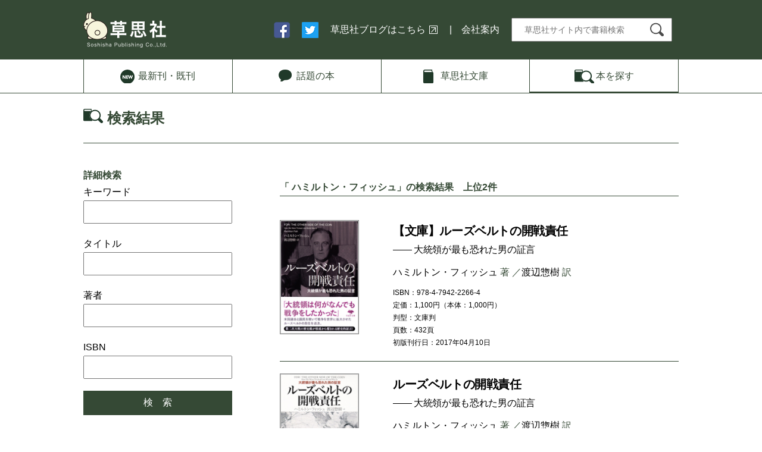

--- FILE ---
content_type: text/html;charset=UTF-8
request_url: https://soshisha.com/book_search/search/search.php?mode=view&type=detail&search_word_a=%E3%83%8F%E3%83%9F%E3%83%AB%E3%83%88%E3%83%B3%E3%83%BB%E3%83%95%E3%82%A3%E3%83%83%E3%82%B7%E3%83%A5&search_word_i=
body_size: 9142
content:
<!DOCTYPE html>
<html lang="ja-jp">
<head>
<!-- Global site tag (gtag.js) - Google Analytics -->
<script async src="https://www.googletagmanager.com/gtag/js?id=G-VBW03ENET7"></script>
<script>
  window.dataLayer = window.dataLayer || [];
  function gtag(){dataLayer.push(arguments);}
  gtag('js', new Date());

  gtag('config', 'G-VBW03ENET7');
</script>
	<meta charset="UTF-8">
	<meta name="viewport" content="width=device-width, initial-scale=1.0">
	<meta http-equiv="X-UA-Compatible" content="ie=edge">
	<title>検索結果 | 草思社</title>
	<meta property="fb:app_id" content="110639362403519" />
	<meta name="google-site-verification"
	content="KV_3ziXMIkQUcpvRSYGf13WDSgjKrRC9LWXoEJXK7eE" />
	<link rel="stylesheet" href="/css/style.css">
	<link rel="stylesheet" href="/css/pc.css" media="screen and (min-width: 768px)">
	<link rel="stylesheet" href="/css/sp.css" media="screen and (max-width: 767px)">
	<link rel="shortcut icon" href="/images/soshi.ico" type="image/x-icon">
	<script src="/js/jquery-1.11.3.min.js"></script>
	<script src="/js/cmd.js"></script>
	<!--[if lt IE 9]>
    <script src="//cdnjs.cloudflare.com/ajax/libs/html5shiv/3.6.2/html5shiv.js"></script>
<![endif]--><script>
$(function() {
  $('#global .search').addClass("active");
});
</script>

<!-- Twitter conversion tracking base code -->
<script>
	!function(e,t,n,s,u,a){e.twq||(s=e.twq=function(){s.exe?s.exe.apply(s,arguments):s.queue.push(arguments);
	},s.version='1.1',s.queue=[],u=t.createElement(n),u.async=!0,u.src='https://static.ads-twitter.com/uwt.js',
	a=t.getElementsByTagName(n)[0],a.parentNode.insertBefore(u,a))}(window,document,'script');
	twq('config','ojj9y');
</script>
<!-- End Twitter conversion tracking base code -->

<!-- Meta Pixel Code -->
<script>
	!function(f,b,e,v,n,t,s)
	{if(f.fbq)return;n=f.fbq=function(){n.callMethod?
	n.callMethod.apply(n,arguments):n.queue.push(arguments)};
	if(!f._fbq)f._fbq=n;n.push=n;n.loaded=!0;n.version='2.0';
	n.queue=[];t=b.createElement(e);t.async=!0;
	t.src=v;s=b.getElementsByTagName(e)[0];
	s.parentNode.insertBefore(t,s)}(window, document,'script',
	'https://connect.facebook.net/en_US/fbevents.js');
	fbq('init', '646773522183856');
	fbq('track', 'PageView');
</script>
<noscript><img height="1" width="1" style="display:none"
src="https://www.facebook.com/tr?id=646773522183856&ev=PageView&noscript=1"
/></noscript>
<!-- End Meta Pixel Code -->
</head>
<body class="page book_search">
<header>
	<div class="wrap">
		<h1><a href="/"><img src="/images/common/site-id.png" alt="草思社"></a></h1>
		<nav class="pc">
			<ul>
				<li><a href="https://www.facebook.com/%E8%8D%89%E6%80%9D%E7%A4%BE-128362410655754/" target="_blank"><img src="/images/common/ico-fb.png" alt="facebook"></a></li>
				<li><a href="https://twitter.com/soshisha_SCI" target="_blank"><img src="/images/common/ico-tw.png" alt="twitter"></a></li>
				<li><a href="http://soshishablog.hatenablog.com/" target="_blank" class="blank">草思社ブログはこちら</a></li>
				<li class="sep-l"><a href="/cmpny/index.html">会社案内</a></li>
				<li class="search">
					<form action="/book_search/search/search.php" method="post">
					<input type="hidden" name="mode" value="view">
					<input type="hidden" name="type" value="free">
					<input type="text" id="searchform" name="search_word_f" placeholder="草思社サイト内で書籍検索" >
					<button type="submit" id="searchbtn"><img src="/images/common/ico-search.png" alt="検索"></button>
					</form>
				</li>
			</ul>
		</nav>
		<nav class="sp">
			<ul>
				<li><a href="/cmpny/index.html">会社案内</a></li>
				<li class="open-search"><img src="/images/common/ico-search-sp.png" alt="検索"></li>
			</ul>
		</nav>
	</div>
</header>
<nav id="global">
	<div class="wrap">
		<ul>
			<li class="new"><a href="/book_new/new.php?mode=latest"><span>最新刊<br class="sp">・既刊</span></a></li>
			<li class="wadai"><a href="/book_wadai/"><span>話題<br class="sp">の本</span></a></li>
			<li class="bunko"><a href="/book_search/search/search.php?mode=view&type=detail&search_word_t=%E3%80%90%E6%96%87%E5%BA%AB%E3%80%91"><span>草思社<br class="sp">文庫</span></a></li>
			<li class="search"><a href="/book_search/"><span>本を<br class="sp">探す</span></a></li>
		</ul>
	</div>
</nav>
<main>
	<div class="wrap">
		<h1>検索結果</h1>
		<div class="inner">
				<div id="left-column">
				<h2>詳細検索</h2>
					<form name="srch" action="/book_search/search/search.php" method="post">
					<input type="hidden" name="mode" value="view">
					<input type="hidden" name="type" value="detail">
					<p>キーワード<br>
					<input type="text" name="search_word_k"></p>
					<p>タイトル<br>
					<input type="text" name="search_word_t"></p>
					<p>著者<br>
					<input type="text" name="search_word_a"></p>
					<p>ISBN<br>
					<input type="text" name="search_word_i"></p>
					<input type="submit" name="" value="検　索">
					</form>
			</div>
			<div id="right-column">
<ul class="pc pager">
	<!--最初のページ-->
	<!--前のページ-->
	<!--ページャー-->
	<!--次のページ-->
	<!--最後のページ-->
</ul>

<h2>「     ハミルトン・フィッシュ」の検索結果　上位2件</h2>
<div class="books">

<!--book-->
<div class="intro">
<table border="0" cellspacing="0" cellpadding="0">
<tr>
<td class="image"><a href="/book_search/detail/1_2266.html"><img src="/book_search/book_img/2266.jpg" border="0"></a></td>
<td class="info">
<div class="srl"></div>
<div class="ttl"><a href="/book_search/detail/1_2266.html">【文庫】ルーズベルトの開戦責任</a></div>
<div class="sub">―― 大統領が最も恐れた男の証言</div>
<div class="auth"><a href="../search/search.php?mode=view&type=detail&search_word_a=%E3%83%8F%E3%83%9F%E3%83%AB%E3%83%88%E3%83%B3%E3%83%BB%E3%83%95%E3%82%A3%E3%83%83%E3%82%B7%E3%83%A5&search_word_i=">ハミルトン・フィッシュ</a> 著
／<a href="../search/search.php?mode=view&type=detail&search_word_a=%E6%B8%A1%E8%BE%BA%E6%83%A3%E6%A8%B9&search_word_i=">渡辺惣樹</a> 訳
 
 
 </div>
<div class="text">ISBN：978-4-7942-2266-4</div>
<div class="text">定価：1,100円（本体：1,000円）</div>
<div class="text">判型：文庫判</div>
<div class="text">頁数：432頁</div>
<div class="text">初版刊行日：2017年04月10日</div>
</td>
</tr>
</table>
</div>
<!--book/--><!--book-->
<div class="intro">
<table border="0" cellspacing="0" cellpadding="0">
<tr>
<td class="image"><a href="/book_search/detail/1_2062.html"><img src="/book_search/book_img/2062.jpg" border="0"></a></td>
<td class="info">
<div class="srl"></div>
<div class="ttl"><a href="/book_search/detail/1_2062.html">ルーズベルトの開戦責任</a></div>
<div class="sub">―― 大統領が最も恐れた男の証言</div>
<div class="auth"><a href="../search/search.php?mode=view&type=detail&search_word_a=%E3%83%8F%E3%83%9F%E3%83%AB%E3%83%88%E3%83%B3%E3%83%BB%E3%83%95%E3%82%A3%E3%83%83%E3%82%B7%E3%83%A5&search_word_i=">ハミルトン・フィッシュ</a> 著
／<a href="../search/search.php?mode=view&type=detail&search_word_a=%E6%B8%A1%E8%BE%BA%E6%83%A3%E6%A8%B9&search_word_i=">渡辺惣樹</a> 訳
 
 
 </div>
<div class="text">ISBN：978-4-7942-2062-2</div>
<div class="text">定価：2,970円（本体：2,700円）</div>
<div class="text">判型：四六判</div>
<div class="text">頁数：360頁</div>
<div class="text">初版刊行日：2014年09月17日</div>
</td>
</tr>
</table>
</div>
<!--book/-->

</div>

<ul class="pc pager">
	<!--最初のページ-->
	<!--前のページ-->
	<!--ページャー-->
	<!--次のページ-->
	<!--最後のページ-->
</ul>
</div></div></div>
</main>
<nav class="sp link">
	<ul>
		<li><a href="http://soshishablog.hatenablog.com/" target="_blank" class="blank">草思社ブログは<br>こちら</a></li>
		<li><a href="https://www.facebook.com/%E8%8D%89%E6%80%9D%E7%A4%BE-128362410655754/" target="_blank"><img src="/images/common/ico-fb-w.png" alt="facebook"></a></li>
			<li><a href="https://twitter.com/soshisha_SCI" target="_blank"><img src="/images/common/ico-tw-w.png" alt="twitter"></a></li>
	</ul>
</nav>
<footer>
	<div id="pagetop">
		<a href="#top"><img src="/images/common/go-top.png" alt="ページのトップに戻る"></a>
	</div>
	<div class="wrap">
		<ul class="pc">
			<li class="site-id">草思社</li>
			<li><a href="/cmpny/index.html">会社案内</a></li>
			<li class="sep-l"><a href="/cmpny/policy.html">プライバシーポリシー</a></li>
			<li class="contact"><a href="/cmnt/mailform.php?mode=user1">ご意見・ご感想はこちら</a></li>
		</ul>
		<ul class="sp">
			<li class="contact"><a href="/cmnt/mailform.php?mode=user1">ご意見・ご感想はこちら</a></li>
			<li class="site-id">草思社</li>
			<li><a href="/cmpny/index.html">会社案内</a></li>
			<li class="sep-l"><a href="/cmpny/policy.html">プライバシーポリシー</a></li>
		</ul>
		<p class="copy">Illustration &copy; Chiharu Sakazaki Copyright &copy; Soshisha Publishing Co.,Ltd.2000-2018 All Rights Reserved.</p>
	</div>
</footer></body>
</html>


--- FILE ---
content_type: text/css
request_url: https://soshisha.com/css/sp.css
body_size: 11650
content:
@charset "utf-8";

.pc{
	display: none;
}
.wrap{
	max-width:95vw;
	width:100%;
	overflow: hidden;
}
main section{
	padding:3vw 0 0;
}
img{
	max-width:100%;
	height:auto;
}

/* ========================================================
	共通ヘッダー
	======================================================== */
header{
	padding:20px;
	height:auto;
	overflow: hidden;
	position: relative;
}
header h1{
	width:32vw;
}
header nav{
	padding:2vw 0;
	float:right;
}
header li a{
	font-size:18px;
}
header li img{
	width:10vw;
	height:auto;
}
header .search{
	position: absolute;
	background-color:#354935;
	top:0;
	left:0;
	right:0;
	bottom:0;
	padding:7vw;
}
header .search .close-search{
	float:left;
	width:10vw
}
header .search #searchform{
	margin: 0 0 0 5vw;
	box-sizing: border-box;
	padding:3vw 12vw 3vw 3vw;
	width: 70vw;
	font-size:16px;
}
header .search #searchbtn {
    border: 0;
    background: none;
    position: absolute;
    right: 10vw; top: 7vw;
    display: block;
    width: 40px;
    height: auto;
    overflow: hidden;
    white-space: nowrap;
    z-index: 1;
    padding:8px 0 0;
}
/* ========================================================
	共通ナビゲーション
	======================================================== */
#global .wrap{
	width:100%;
}
#global ul{
	border-left:none;
}
#global ul li:last-child{
	border-right:none;
}
#global li.new span,
#global li.wadai span,
#global li.bunko span,
#global li.search span{
	background:none;
	padding:0;
	font-size:5vw;
	line-height:1.2;
}
/* ========================================================
	共通フッター
	======================================================== */
footer{
	padding:0 3vw 3vw;
}
footer .contact{
	position: relative;
	width:100%;
	left:0;
	margin-bottom:30px;
}
footer .contact a{
	display:block;
	text-align: center;
}
footer #pagetop {
    right: 5vw;
}
#pagetop img{
	width:20vw;
}
footer .site-id {
    font-size: 7vw;
}
footer li {
    font-size: 13px;
    margin-right: 8px;
}
footer li.sep-l::before {
    margin: 0 8px 0 0;
}
nav.link{
	background-color:#39503b;
	padding:5vw 3vw;
}
nav.link ul{
	display: flex;
	justify-content: space-between;
}
nav.link li{
	text-align: center;
	line-height:1.2;
	border:solid 1px #fff;
}
nav.link li img{
	width:10vw;
}
nav.link li a{
	display: block;
	
	padding:3vw 5vw;
	color:#fff;
}

/* ========================================================
	TOPページ
	======================================================== */
/* スライド
--------------------------- */
#slide{
	height:100vw;
}
#slide h2{
	position: relative;
	top:auto;
	right:auto;
	text-align: center;	
}
#slide h2 img{
	margin:30px auto;
}
#slide .books{
	padding:0 15vw;
}
#slide .books li{
	height:50vw;
	display:inline-block;
	text-align: center;
}
#slide .books li img{
	/* width:90%; */
	height:auto;
	width:90%;
}
#slide .books li img.banner{
	height:auto;
	width:195%;
	min-width:195%;
	z-index:1000;
}
#slide .books .slick-next{
	top:12vw;
	right:3vw;
}
#slide .books .slick-prev{
	top:12vw;
	left:3vw;
}
/* TOP BANNER
--------------------------- */
#top-banner ul{
	flex-wrap: wrap;
	margin:15px auto;
}
#top-banner li{
	width:100%;
	margin-bottom:15px;
}
#top-banner li:last-child{
	margin-bottom:0px;
}
#top-banner img{
	width:100%;
}
/* 特設
--------------------------- */
#future .item-box{
	width:100%;
}
#future .item-box .item-ttl{
	margin:5vw;
}
#future .item-box .item-txt{
	margin:0 5vw 20px;
}
#future .item-box-wrap{
	width:100%;
}
/* TOPICS
--------------------------- */
#topics{
	font-size:14px;
}
#topics dd{
	padding:20px 30px 20px 100px;
	text-indent:-90px;
	background:url('../images/top/tp-close.png') right 4px top 20px no-repeat;
}
#topics dd.open{
	background:url('../images/top/tp-open.png') right 4px top 20px no-repeat;
}
#topics dd span{
	padding-right:10px;
}
#topics dt{
	padding:20px;
}
#topics dt p{
	margin-bottom:1em;
}

.teisei-nazope p:not(:first-of-type),
.teisei-nazope img{
	width:100%;
	margin-top:20px;
	-webkit-backface-visibility: hidden;
}
.teisei-nazope-levelup > div{
	margin-bottom:40px;
}
/* SNS
--------------------------- */
#sns {
	margin-bottom:0;
}
#sns ul{
	display: flex;
	justify-content: center;
}
#sns ul li{
	padding:2px;
}
#sns ul .twitter a{
	background-color:#3fa0f1;
	color:#fff;
	border-radius:3px;
	font-size:12px;
	font-weight:500;
	width:68px;
	height:40px;
	display: block;
	padding:10px 0;
}
#sns + section{
	margin-bottom:30px;
}
#sns + section li{
	font-size:20px;
	text-align: center;
	padding:16px;
	border:solid 1px;
	margin-bottom:10px;
}

#sns + section li.blog a{
	color:#000;
}
#sns + section li.fb{ border-color:#505994;}
#sns + section li.fb a{
	color:#505994;
}
#sns + section li.tw{ border-color:#399dee;}
#sns + section li.tw a{
	color:#399dee;
}
/* ========================================================
	下層ページ
	======================================================== */
/* ページ共通マージン */
main .inner{
	padding:0 3vw;
	margin-bottom:20px;
}
.page main h1{
	background-position: 3vw 26px;
	padding-left:50px;
}
/* 2カラム共通
--------------------------- */
.page main #left-column{
	width:100%;
	float:none;
}
.page main #right-column{
	width:100%;
	margin:0;
}

/* 本を探す
--------------------------- */
.book_search main form td{
	padding:3vw;
}
.book_search main input[type="text"]{
	width:100%;
	padding:4px;
}
.book_search main input[type="submit"]{
	padding:3vw;
	width:80%;
}
.book_search main .flex{
	display: block;
}
.book_search main li{
	padding:4px 0;
}
.book_search #right-column .pager{
	margin-bottom:0;
}
.book_search #right-column .pager li{
	background-color: #fff;
	width:50%;
	padding:0;
	
}
.book_search #right-column .pager li:first-child{
	text-align: left;
}
.book_search #right-column .pager li:last-child{
	text-align: right;
}
.book_search #right-column .pager li a{
	background-color: #fff;
	padding:0;
}
.book_search #left-column{
	border-top:solid 1px #000;
}
/* 最新刊・既刊
--------------------------- */
.book_new .inner{
	padding:0;
}
.book_new #right-column{
	padding:0 3vw;
}
.page main .sp.pager{
	display: flex;
}
.page main .sp.pager li{
	width:30%;
	background-color: #d3dad2;
	text-align: center;
	padding:3vw 1vw;
}
.page main .sp.pager .open{
	width:40%;
	border-left:solid 1px #fff;
	border-right:solid 1px #fff;
}
.page main .sp.pager .open::after{
	content:' ▼';
	font-size:10px;
}
.page main .sp.pager .close::after{
	content:' ×';
	font-size:14px;
}
#right-column .pager:not(.sp){
	display: none;
}
.page main h2 {
    margin:20px 0 10px;
}
#right-column .intro .image{
	width:25vw;
}
#right-column .intro .image img{
	width:20vw;
}
#right-column .intro .ttl{
	font-size:4.7vw;
}
#right-column .intro .sub{
	font-size:4vw;
}
#right-column .intro .auth{
	font-size:4vw;
}
#right-column .intro .text{
	font-size:12px;
}
/* 書籍詳細
--------------------------- */
/* タイトル、著者、75文字 */
.book_detail h1{
	margin-bottom:30px;
}
.book_detail .auth a{
	color:#000;
}
.book_detail .sral{
	font-size:12px;
}
.book_detail .ttl{
	font-size:20px;
	font-weight:bold;
	letter-spacing:-0.02em;
}
.book_detail .sub{
	font-size:14px;
	letter-spacing:-0.03em;
}
.book_detail .auth{
	color:#354935;
	margin:10px 0;
}
.book_detail #bookimg{
	text-align: center;
	margin-bottom:20px;
}
.book_detail #bookimg img{
}
.book_detail  .sum{
	font-size:13px;
	margin-bottom:30px;
}
/* 著者情報 */
.book_detail #bookauthor{
	border-top:solid 1px #354935;
	padding-top:20px;
}
.book_detail #bookauthor .itm{
	color:#354935;
	background:url('../images/book_search/ico-auther.png') top left no-repeat;
	padding-left:20px;
}
.book_detail #bookauthor .itm2{
	font-size:14px;
	margin-bottom:20px;
	line-height:1.6;
}
/* データ */
.book_detail #bookdetail table{
	width:100%;	
	font-size:13px;
	border-top:solid 1px #354935;
	margin-bottom:30px;
}
.book_detail #bookdetail tr td{
	padding:3px 0;
	border-bottom:solid 1px #354935;
}
.book_detail #bookdetail .itm{
	font-weight:bold;
}
.book_detail main #bottom-column{
	margin-bottom:0;
	padding-bottom:0;
}
.book_detail #bottom-column #bikou{
	overflow: hidden;
	padding-bottom:20px;
	margin-bottom:20px;
	border-bottom:solid 2px #354935; 
}
.book_detail #bottom-column a.mail{
	display: block;
	text-align: center;
	border:solid 1px #354935;
	padding:6px;
	color:#354935;
	margin-bottom:20px;
}
.book_detail #bottom-column a.mail span{
	background:url('../images/book_search/letter.png') 0 2px no-repeat;
	padding-left:26px;
}
#bottom-column .afi-link li a{
	padding:2px 31px 2px 15px;
	background:url('../images/common/ico_blank2.png') top 6px right 6px no-repeat;
}
/* 話題の本
--------------------------- */
.book{
	padding:5vw 0;
	margin:0;
}
.book figure{
	width:25vw;
}
.book figure img{
	width:20vw;
	margin-top:5vw;
}
.book .bookdetail{
	margin-left:25vw;
}
.book .bookdetail h2{
	font-size:4.5vw;
	margin:0 0 1vw;
}
.book .bookdetail .ttl{
	font-size:4vw;
}
.book .bookdetail .sub{
	font-size:3.5vw;
}
.book .bookdetail .auth{
	font-size:3.2vw;
}
.book + .btn{
	margin-top:30px;
}
.book + .btn a{
	display: block;
	padding:3vw;
	font-size:4.2vw;
	background:url('../images/common/ico_blank2.png') top 8vw right 12vw no-repeat;
}
.book_wadai #left-column{
	display: none;
}
.book_wadai #right-column h2{
	font-size:6vw;
	color:#481719;
	margin-bottom:10px;
	padding-top :32px;
}
.book_wadai #right-column .book{
	position: static;
	padding:0;
}
.book_wadai #right-column .bookdetail{
	position: static;
	margin:0 0 10px 0;
}
.book_wadai #right-column .book figure{
	margin:0 0 30px;
	width:100%;
	text-align: center;
}
.book_wadai #right-column .book figure img{
	width:50%;
}
.book_wadai #right-column #foot-link ul{
	display: block;
}
.book_wadai #right-column #foot-link ul li{
	width:100%;
	margin-bottom:14px;
}
.book_wadai #right-column #bottom-column{
	padding:10px;
}
/* 会社案内
--------------------------- */
.cmpny main dl{
	font-size:14px;
}
.cmpny main #map{
	height:50vh;
	width:94vw;
	overflow: hidden;
}
.cmpny main #map iframe{

}
.cmpny main .wide dt{
	width:50vw;
}
.cmpny main .wide dd{
	padding:10px 0 10px 50vw;
}
/* メール */
.cmpny main .inner > p{
	margin:20px 0;
	font-size:14px;
}
.cmpny main .wide.mail{
	margin:0 0 30px 0;
	font-size:14px;
}
.cmpny main .wide.mail dt{
	width:100%;
	padding:10px 0 4px;
	float:none;
}
.cmpny main .wide.mail dd{
	padding:0 0 10px;
}
.cmpny main .wide.mail input[type="text"]{
	font-size:18px;
	width:100%;
}
.cmpny main .wide.mail select{
	font-size:18px;
}
.cmpny main .wide.mail input.age{
	width:100px;
}
.cmpny main .wide.mail textarea{
	font-size:18px;
	width:100%;
	height:100px;
}
.cmpny main .submit{
	margin:30px auto 50px;
	text-align: center;
}
.cmpny main .submit input{
	border-style: none;
	background-color: #354935;
	color:#fff;
	padding:10px;
	text-align: center;
	width:40%;
	font-size:16px;
	cursor: pointer;
	margin:10px;
}
/* 求人
--------------------------- */
.cmpny.recruit main dl dt{
	width:100px;
	float:left;
	padding:10px 0;
}
.cmpny.recruit main dl dd{
	padding:10px 0 10px 100px;
}
/* プライバシーポリシー
--------------------------- */
.policy main p{
	margin:10px 0;
}
.policy main ol li{
	margin-left:0;
}
/* 書影
--------------------------- */
.terms main p{
	margin:10px 0;
}
.terms main h1{
	padding-left:10px !important;
}
.terms main ol li{
	margin-left:0;
}
/* 話題の本
--------------------------- */
.book figure{
	min-height: 120px;
}
#bookimg img{
	border:solid 1px #888;
}

/* フッター
--------------------------- */
@media screen and (max-width:767px) {
	.footer-sp{
		display: flex;
		flex-direction: column;
	}
	.wrap{
		padding: 0;
	}
}